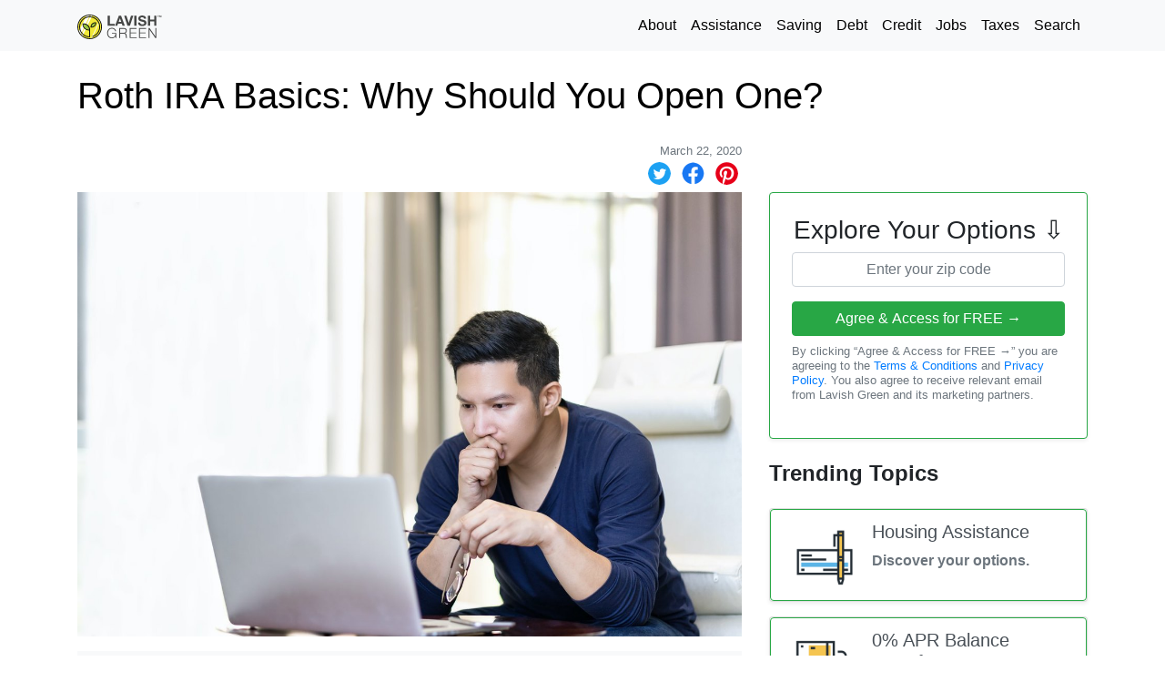

--- FILE ---
content_type: text/css; charset=utf-8
request_url: https://lavishgreen.com/css/global.css
body_size: 509
content:
:root {
    --lg-middlegreen: rgb(77,183,87);
    --lg-emeraldgreen: rgb(0,115,70);
    --lg-lightblue: rgb(87,184,232);
    --lg-lightblue-faded: rgba(87,184,232,0.25);
    --lg-darkblue: rgb(30,80,105);
}

.container-fluid {
    max-width: 1140px;
}

.container-fluid.fullheight {
    display: -webkit-box;
    display: -ms-flexbox;
    display: -webkit-flex;
    display: flex;
    -webkit-flex-direction: column;
    -ms-flex-direction: column;
    flex-direction: column;
    min-height: 900px;
    box-sizing: border-box;
}

.container-fluid.fullheight > div {
    flex: 1
}

nav a.nav-link {
    color: black !important;
}

nav.admin-nav a.nav-link {
    color: white !important;
}

nav a.nav-link:hover {
    color: var(--lg-lightblue) !important;
}

#nav-modal.modal {
    background: rgb(255,255,255)
}

#article-body :not(div.lg-sp) a, #article-body li a {
    text-decoration: underline !important;
    font-weight: bold;
}

#article-body :not(div.lg-sp) a {
    color: var(--lg-lightblue);
}

#article-body a:hover {
    text-decoration: none;
    color: black;
}

#article-body p {
    line-height: 1.6em;
    font-size: 1.1em;
}

#article-body ol li, #article-body ul li {
    margin-bottom: 0.5em;
    line-height: 1.6em;

}

#article-body h2, #article-body h3, #article-body h4 {
    margin-top: 1em;
    margin-bottom: 0.4em;
    /* font-family: Baskerville, serif; */
}

a.headline, .article-headline {
    color: black;
    /* font-family: Baskerville, serif; */
}

a.headline:hover {
    /* color: var(--lg-lightblue); */
}

.teaser {
    line-height: 1.2;
}

footer a:hover {
    color: white;
}
footer a, .bg-success a {
    color: white;
    text-decoration: underline;
}

footer a:hover, .bg-success a:hover {
    color: white;
}

#social-icons a:hover, #social-icons a {
    text-decoration: none;
}
.copyright {
    text-align: center;
    font-size: 0.8em;
}


section.tall {
    min-height: 550px;
    font-weight: 200;
}

.bg-success a {
    color: white;
}

.bg-lightblue {
    background-color: var(--lg-lightblue);
    color: white;
}
.bg-darkblue {
    background-color: var(--lg-darkblue);
    color: white;
}
.lg-lightblue {
    color: var(--lg-lightblue);
}

#main-content {
    min-height: 500px;
    padding-top: 25px;
}

#cookieNotice {
    position: absolute;
    bottom: -200px;
    right: 0;
    z-index: 100;
}

.grecaptcha-badge {
    visibility: hidden;
}


.article-splash {
    width: 100%;
    height: 250px;
}

.article-splash h1 {
    text-shadow: 2px 2px 12px #000000;
}

.article-splash-image {
    -ms-background-position-x: center;
    -ms-background-position-y: center;
    background-position: center center;
    background-size: cover;
}

.article-splash-pattern {
    background-repeat: repeat;
    background-size: 50%;
}

@media only screen and (min-width: 988px) {
    .article-splash {
        height: 300px;
    }
}

p.promo {
    line-height: 1em !important;
}

#related-content h6 {
    line-height: 1.5em;
}

#related-content a {
    color: black;
    text-decoration: underline;
}

.inline-related-content a {
    color: black !important;
    background: none !important;
}

.article-body a {
    text-decoration: underline !important;
    color: #007bff;
    font-weight: 400;
}

.article-body a:hover {
    text-decoration: none;
}

#article-body .text-muted a, .signup-form .text-muted a {
    font-weight: normal !important;
    background: none !important;
    color: #6c757d !important;
}

.featuredOfferDynamic h5 a {
    color: #007bff !important;
}

.author-name {
    font-weight: 500;
}

.category-name {
    text-transform: uppercase;
}

.btn-lg-green {
    background-color: var(--lg-middlegreen);
    color: white;
}

.btn-lg-green a:hover {
    color: white;
}

/* Dynamic offers */
.lg-sp a, lg-sp.a:hover {
    color: black;
    text-decoration: none;
}
.dynamic-offer-slot {
    opacity: 0;
}


--- FILE ---
content_type: application/javascript
request_url: https://m2d.m2.ai/pg.lavishgreen.article.js?_=1768618163196
body_size: 8659
content:
/* pubguru[250716-2e9] prebid[9.4.0] branch[tan] date[17-01-2026 00:54] */
(()=>{if(/bot|googlebot|crawler|spider|robot|crawling|facebookexternalhit|lighthouse/i.test(navigator.userAgent))throw new Error("-- disabling pg script because a bot or crawler was detected");window.adUnits=[{"autoplay": true, "autozone": "off", "bids": [], "code": "/23081961,22410067297/LG_art_header", "device": "desktop", "position": "preroll", "sizeMapping": [], "sizes": [[728, 90]], "skippable": true, "slot": "LG_art_header", "type": "display", "viewability": 1}, {"autoplay": true, "autozone": "off", "bids": [], "code": "/23081961,22410067297/LG_art_sidebar1", "device": "desktop", "position": "preroll", "sizeMapping": [], "sizes": [[300, 250], [320, 50], [320, 100], [336, 280]], "skippable": true, "slot": "LG_art_sidebar1", "type": "display", "viewability": 1}, {"autoplay": true, "autozone": "off", "bids": [], "code": "/23081961,22410067297/LG_art_infeed", "device": "desktop", "position": "preroll", "sizeMapping": [], "sizes": [[728, 90]], "skippable": true, "slot": "LG_art_infeed", "type": "display", "viewability": 1}, {"autoplay": true, "autozone": "anchor-bottom", "bids": [], "code": "/23081961,22410067297/LG_art_bottom", "device": "desktop", "position": "preroll", "sizeMapping": [], "sizes": [[728, 90]], "skippable": true, "slot": "LG_art_bottom", "type": "display", "viewability": 1}, {"autoplay": true, "autozone": "off", "bids": [], "code": "/23081961,22410067297/LG_art_mob_header", "device": "mobile", "position": "preroll", "sizeMapping": [], "sizes": [[320, 50], [320, 100]], "skippable": true, "slot": "LG_art_mob_header", "type": "display", "viewability": 1}, {"autoplay": true, "autozone": "off", "bids": [], "code": "/23081961,22410067297/LG_art_mob_infeed3", "device": "mobile", "position": "preroll", "sizeMapping": [], "sizes": [[1, 1], [300, 250], [320, 50], [320, 100], [336, 280]], "skippable": true, "slot": "LG_art_mob_infeed3", "type": "display", "viewability": 1}, {"autoplay": true, "autozone": "anchor-bottom", "bids": [], "code": "/23081961,22410067297/LG_art_mob_anchor", "device": "mobile", "position": "preroll", "sizeMapping": [], "sizes": [[300, 50], [320, 50]], "skippable": true, "slot": "LG_art_mob_anchor", "type": "display", "viewability": 1}, {"autoplay": true, "autozone": "off", "bids": [], "code": "/23081961,22410067297/LG_art_infeed1", "device": "desktop", "position": "preroll", "sizeMapping": [], "sizes": [[1, 1], [728, 90]], "skippable": true, "slot": "LG_art_infeed1", "type": "display", "viewability": 1}, {"autoplay": true, "autozone": "off", "bids": [], "code": "/23081961,22410067297/LG_art_mob_infeed5", "device": "mobile", "position": "preroll", "sizeMapping": [], "sizes": [[336, 280], [320, 50], [300, 250], [320, 100], [320, 480]], "skippable": true, "slot": "LG_art_mob_infeed5", "type": "display", "viewability": 1}, {"autoplay": true, "autozone": "off", "bids": [], "code": "/23081961,22410067297/LG_video", "device": "all", "position": "preroll", "sizeMapping": [], "sizes": [[300, 250], [728, 90]], "skippable": true, "slot": "LG_vid", "type": "display", "viewability": 1}],window.adBidders={},window.pgGamNetwork={"timeout": 2500, "trackURI": true, "trackUTMs": true, "hbDecimals": 2, "refreshMax": 0, "currencyAdx": "USD", "fixedTechFee": 0, "multivariate": 0, "refreshTimeout": 90, "dynamicAdxFloor": false, "dfpSingleRequest": false, "collapseEmptyDivs": false, "newAnalyticsUrlPercent": 1, "safeframesDesktopFloor": 0, "analyticsUrl": "https://a3.pubguru.net/", "newAnalyticsUrl": "https://a3.pubguru.net/", "hasAdxBanditLineItems": true, "tc_api_base_interval": 45000, "hasAdsenseBanditLineItems": false, "toUsdConversionRate": 1.0, "displayName": "MonetizeMore (USD)", "networkCode": 23081961, "currencyCode": "USD", "hbMaxPrice": 2000, "hbPriceStep": 1, "domains": [], "enableCustomTimeout": false, "imp30": 147408, "pv30": 48770},window.pgPublisher={"publisher_name": "lavishgreen.com", "Adops_Director": "Mel", "Adops_Team_Name": "Support Team", "slack": "starter-pubs", "is_premium_pub": false, "extended_page_report_date_range": false},window.pgDomain={"name": "lavishgreen.com", "cmp": "exempt", "psp": 0, "s2s": false, "spa": true, "lazy": 1, "quiz": 0, "utms": "utm_term, utm_source, utm_campaign, utm_content, utm_medium", "coppa": false, "rebid": "enabled", "tcv3t": 0.4, "anchor": true, "autoAd": 1, "chaser": 1, "m2Logo": false, "sticky": false, "adLabel": "ADVERTISEMENT", "adopsAi": false, "timeout": 3000, "pidShift": false, "rewarded": false, "trackURI": false, "vignette": "adx", "lazyDepth": 1.75, "offerwall": 0, "outstream": 1, "superview": false, "unblockia": false, "adsenseBid": 0, "onboarding": true, "onpageAttr": false, "onpageLazy": true, "refreshMax": 0, "unitCenter": true, "unitMargin": "10px 0px 10px 0px", "utmPercent": 0.001, "anchorDelay": 0, "driftingTop": 0, "floorMethod": "uprkvp", "floorSource": "dynamic-encode", "ghostBidMin": 0.06, "identityHub": true, "isHbEnabled": true, "isTcOnlyPub": false, "onpagePgtag": true, "publisherCC": "CA", "rebidRounds": 2, "refreshType": "smart", "analyticsUrl": "https://a3.pubguru.net/", "anchorDevice": "both", "blockthrough": false, "chaserMobile": 0, "dataTransfer": false, "driftingType": "container", "ghostBidMult": 1.2, "googleAnchor": true, "rebidPercent": 1, "refreshHbAds": false, "stickyHeight": "0px", "tcParameters": "{}", "adsense320x50": "2340605578", "adsense728x90": "8003995792", "aiNoChildUnit": false, "allowCrawlers": false, "anchorPercent": 1, "hosted_adstxt": false, "interscroller": 1, "optimizeSizes": true, "pgCaptchaLang": "EN", "ppsContentMap": "{\"/welcome\": [\"393\", \"394\", \"396\", \"415\", \"408\", \"406\"], \"/article/Jox1QERqXWvHPCQ9ehJZ/government-grants--what-you-need-to-know\": [\"394\", \"393\", \"395\", \"415\"], \"/article/W2AZGNkq1g3uMaPJ4QPG/what-is-housing-assistance-and-how-you-can-apply-for-section-8\": [\"394\", \"393\", \"452\"], \"/article/KTXahk9TFsufcbQj0iDp/how-to-get-help-paying-your-rent\": [\"394\", \"393\", \"452\"], \"/article/LtRpHMBCYLVR3S0gFfyz/government-grants-making-the-right-choice\": [\"394\", \"393\", \"395\"], \"/article/vDcWpeEiJcuLtkDH8Mwc/7-government-grants-for-people-with-disabilities\": [\"394\", \"393\"], \"/article/OnkbvhHh9xqGc65VXx2q/can-your-age-affect-your-chances-of-getting-approved-for-a-mortgage\": [\"407\", \"391\", \"112\"], \"/article/33d552Yel9ZmcnLOCdx0/everything-you-need-to-know-about-the-rural-rental-assistance-program\": [\"394\", \"393\"], \"/article/4wVJ17y4IpVSPdsKZXqD/the-low-income-home-energy-assistance-program-liheap\": [\"394\", \"393\", \"418\", \"417\"], \"/article/76rTMUpfNJQzaPIH0Xkz/8-benefits-many-taxpayers-are-entitled-to-but-often-forget-to-claim\": [\"394\", \"393\", \"417\", \"420\", \"408\", \"406\"], \"/article/e7S7eog3xbbMFUhppiAv/the-new-fafsa-application-6-fafsa-changes-you-need-to-know\": [\"395\", \"394\", \"138\"], \"/article/epuVpUdEvcfDbZ5iqp44/how-to-save-money-on-your-cell-phone-bill-each-month\": [\"420\", \"397\"], \"/category/assistance\": [\"394\", \"393\", \"395\", \"417\", \"420\"], \"/category/credit\": [\"406\", \"405\", \"392\"], \"/category/jobs\": [\"127\", \"125\", \"130\"], \"/article/0ZZpVWwp8V0rVIiEYCQR/everything-you-need-to-know-about-the-2021-us-stimulus-differences\": [\"394\", \"393\", \"415\"], \"/article/61ImMaF3j42ME75Q09J2/how-to-find-the-best-balance-transfer-credit-card\": [\"406\", \"405\"], \"/article/76rTMUpfNJQzaPIH0Xkz/8-benefits-many-americans-are-entitled-to-but-often-forget-to-claim\": [\"394\", \"393\", \"417\", \"420\", \"406\"], \"/article/FAuejZ8zQh5sUvkJjmZD/how-to-qualify-for-a-personal-loan\": [\"408\", \"405\", \"391\"], \"/article/IZSDRROdZ4J0qvk8ZNOM/how-to-get-a-discount-on-your-phone-service-with-lifeline\": [\"394\", \"393\", \"420\"], \"/article/IZSDRROdZ4J0qvk8ZNOM/how-to-get-a-lifeline-cell-phone\": [\"394\", \"393\", \"420\"], \"/article/JPTl3llevSNxS7n7V3Ep/tennessee-financial-assistance-programs\": [\"393\", \"394\", \"395\", \"418\", \"417\"], \"/article/MZvwUS8TUeeQ4EbW1PIv/everything-we-know-so-far-about-the-coronavirus-stimulus-checks\": [\"394\", \"393\", \"415\"], \"/article/SSmTICr7NEFPe1YNph3u/how-to-check-on-the-status-of-your-coronavirus-stimulus-check\": [\"394\", \"393\", \"415\"], \"/article/X3zV7AmxVNax3NQt77cZ/11-great-side-jobs-to-make-some-extra-money\": [\"391\", \"394\", \"396\", \"125\"]}", "rebidUnitType": "child", "refreshDemand": "default", "supplyChainId": "94061e946c", "tcApiInterval": 45000, "unitMinHeight": true, "adsense300x250": "6471422276", "adsense320x100": "2751669113", "adsense336x280": "1219095592", "adsenseAutoAds": false, "anchorPosition": "bottom", "driftingHeight": 1.5, "m2LogoPosition": "left", "outstreamDepth": -1, "rebidThreshold": 0.3, "refreshTimeout": 35, "stagingPercent": 0.1, "unitAutoMargin": true, "adLabelPosition": "top", "adsenseClientId": "ca-pub-6161285079320665", "appFeatureFlag1": 0, "autoAdOnDesktop": false, "floorMapDynamic": {"targets": {"desktop": {"US": {"LG_art_header": {"*": {"*": {"arms": ["2.80", "3.10", "3.40"], "a": "a", "b": 34}}}, "LG_art_infeed": {"*": {"*": {"arms": ["2.50", "2.80", "3.10"], "a": "b", "b": 34}}}, "LG_art_sidebar1": {"*": {"*": {"arms": ["3.80", "4.20", "4.60"], "a": "b", "b": 34}}}, "LG_wel_Mid1": {"*": {"*": {"arms": ["32.00", "36.00", "40.00"], "a": "d", "b": 34}}}, "LG_wel_Mid2": {"*": {"*": {"arms": ["32.00", "36.00", "40.00"], "a": "a", "b": 34}}}, "pg_anchor_lavishgreen.com": {"*": {"*": {"arms": ["0.00", "0.02", "0.04"], "a": "a", "b": 34}}}, "pg_interstitial_lavishgreen.com": {"*": {"*": {"arms": ["0.07", "0.08", "0.10"], "a": "b", "b": 34}}}}}, "mobile": {"US": {"LG_art_mob_header": {"*": {"*": {"arms": ["0.70", "0.75", "0.85"], "a": "b", "b": 34}}}, "LG_art_mob_infeed3": {"*": {"*": {"arms": ["26.00", "28.00", "30.00"], "a": "a", "b": 34}}}, "LG_cat_mob_header": {"*": {"*": {"arms": ["13.00", "14.00", "15.00"], "a": "a", "b": 34}}}, "LG_wel_mob_mid1": {"*": {"*": {"arms": ["22.00", "24.00", "26.00"], "a": "b", "b": 34}}}, "LG_wel_mob_mid2": {"*": {"*": {"arms": ["28.00", "32.00", "36.00"], "a": "b", "b": 34}}}, "pg_anchor_lavishgreen.com": {"*": {"*": {"arms": ["0.70", "0.75", "0.85"], "a": "c", "b": 34}}}, "pg_incontent_lavishgreen_com": {"*": {"*": {"arms": ["4.70", "5.20", "5.80"], "a": "a", "b": 34}}}, "pg_interstitial_lavishgreen.com": {"*": {"*": {"arms": ["6.40", "7.20", "8.00"], "a": "e", "b": 34}}}}}}, "expiry": 1778956758, "version": "new-3-arm-v1", "bucket": ["0.00", "0.02", "0.04", "0.05", "0.06", "0.07", "0.08", "0.10", "0.12", "0.14", "0.15", "0.16", "0.18", "0.20", "0.22", "0.25", "0.30", "0.35", "0.40", "0.45", "0.50", "0.55", "0.60", "0.65", "0.70", "0.75", "0.80", "0.85", "0.90", "0.95", "1.00", "1.05", "1.10", "1.15", "1.20", "1.25", "1.30", "1.35", "1.40", "1.45", "1.50", "1.55", "1.60", "1.65", "1.70", "1.75", "1.80", "1.85", "1.90", "1.95", "2.00", "2.05", "2.10", "2.15", "2.20", "2.25", "2.30", "2.35", "2.40", "2.45", "2.50", "2.60", "2.70", "2.80", "2.90", "3.00", "3.10", "3.20", "3.30", "3.40", "3.50", "3.60", "3.70", "3.80", "3.90", "4.00", "4.10", "4.20", "4.30", "4.40", "4.50", "4.60", "4.70", "4.80", "4.90", "5.00", "5.20", "5.40", "5.60", "5.80", "6.00", "6.20", "6.40", "6.60", "6.80", "7.00", "7.20", "7.40", "7.60", "7.80", "8.00", "8.20", "8.40", "8.60", "8.80", "9.00", "9.20", "9.40", "9.60", "9.80", "10.00", "11.00", "12.00", "13.00", "14.00", "15.00", "16.00", "17.00", "18.00", "19.00", "20.00", "22.00", "24.00", "26.00", "28.00", "30.00", "32.00", "34.00", "36.00", "38.00", "40.00", "42.00", "44.00", "46.00", "48.00", "50.00", "55.00", "60.00", "65.00", "70.00", "75.00", "80.00", "85.00", "90.00", "95.00", "100.00", "110.00", "120.00", "130.00", "140.00", "150.00", "160.00", "170.00", "180.00", "190.00", "200.00", "210.00", "220.00", "230.00", "240.00", "250.00", "275.00", "300.00", "325.00", "350.00", "375.00", "400.00", "425.00", "450.00", "475.00", "500.00"], "arm_kvp_type": "arm_index", "timezone_offsets": {"-600": ["US"], "-540": ["US"], "-480": ["US", "CA"], "-420": ["US", "CA"], "-360": ["US", "CA"], "-300": ["US", "CA"], "60": ["BA", "NG"], "-240": ["CA"], "-210": ["CA"], "0": ["GB"]}, "t_level_rebid": false, "t_rebid_pct": 0.7, "t_rebid_type": "child", "reverseDictionary": {"c": "custom", "a": "alpha", "b": "exploit"}}, "hbFloorStrategy": "default", "lazyFetchMargin": 100, "rebidMultiplier": 0.7, "sessionDuration": 0, "sideRailPercent": 0, "vignetteDesktop": true, "vignettePercent": 1, "analyticsPercent": 0.05, "appOpenAdPercent": 0, "autoAdOnHomepage": false, "dfpSingleRequest": false, "injectionDensity": 0.8, "lazyRenderMargin": 75, "refreshViewports": 1, "sideRailPosition": "right", "trafficCopPgLogo": false, "uprPublisherSide": false, "autozoneSubdomain": false, "collapseEmptyDivs": true, "lazyMobileScaling": 2, "outstreamPosition": "right", "scrollViewability": true, "supplyChainDomain": "monetizemore.com", "adClickIdAnalytics": false, "anchorCloseTimeout": "1/24", "gamUnfilledDisable": 0, "showAnchorCloseBtn": true, "subDomainReporting": false, "unfilledRefreshMax": 1, "driftingTypePercent": 1, "financeRpmBenchmark": 0, "tcApiMaxRepetitions": 10, "trafficCopIvtAction": "block", "trafficCopOverClock": false, "anchorUnitFromConfig": 0, "disableHBOnFirstPage": false, "googleAnchorPosition": "bottom", "offerwallTriggerType": "immediate", "floaterBottomPosition": "125px", "interscrollerDistance": 2, "outstreamCloseTimeout": "1", "outstreamMarginBottom": 12, "trafficCopTestPercent": 1, "appOpenTimeoutDuration": 3600000, "newAnalyticsUrlPercent": 0, "requireDomainWhitelist": false, "trafficCopBotThreshold": 75, "trafficCopCaptchaClose": false, "trafficCopClickBlocker": true, "trafficCopTimeoutAction": "measure", "AdOverlappingAspvPercent": 0.1, "scrollViewabilityTimeout": 2000, "trafficCopCaptchaService": "reCaptcha", "hasAdsenseBanditLineItems": false, "trafficCopParamAutomation": true, "trafficCopTimeoutDuration": 1000, "offerwallDurationThreshold": 30, "offerwallPageviewThreshold": 3, "interstitialTimeoutDuration": 3600000, "trafficCopAllowFirstImpression": false, "trafficCopClickBlockerThreshold": 3, "trafficCopClickBlockerInterstitialThreshold": 30, "dfpNetworkCode": "23081961,22410067297"},window.pgManagedScripts=[],window.pgDomain.configId=window.pgDomain.configId||8923,window.pgDomain.bundleHash=window.pgDomain.bundleHash||"655c7efd66992e337733d65ab984bca2",window.pgDomain.adapterHash=window.pgDomain.bundleHash,window.pg=window.pg||{};var e=window.pg;if(e.timestamps&&e.timestamps.started||e.scriptLoaded){if(!e.publisher||!e.publisher.spa)throw e._logEvent=e._logEvent||e.logEvent,Math.random()<.05&&e._logEvent({code:"multiple-scripts",environment:{type:"cohort"}}),new Error("Multiple cohort loader found");e.publisher.configId=window.pgDomain.configId,e.publisher.configVersion=null;try{let t=!1;for(const o of window.adUnits)if(!e.getUnit(o.code)){const n=new e.constructors.unit(o);for(let t=n.bids.length-1;t>=0;t--)console.log("biddertest",t,n.bids[t],n.bids),n.bids[t].bidder in e.bidders||n.bids.splice(t,1);e.units.push(n),t=!0}t&&e.google.filterUnits()}catch(t){t.code="spa-config-loading",t.type="catch",e._logEvent=e._logEvent||e.logEvent,e._logEvent(t)}}function t(t){return("pg"+(t?"."+t:"")+"@"+(e.timestamps.now()-e.timestamps.started)+"ms:").replace(/%/g,"%%")}function o(){for(var e=arguments.length,t=new Array(e),o=0;o<e;o++)t[o]=arguments[o];return t.map((e=>{if("object"==typeof e)try{return JSON.parse(JSON.stringify(e))}catch(e){}return e}))}e.timestamps=e.timestamps||{},e.timestamps.started=(new Date).getTime(),e.loaderStart=Math.round(performance.now()),e.timestamps.now=function(){return(new Date).getTime()},e.commit="2e97e0104d9acd7a306774eb2bfc94c8745074ee",e.splits={"251117-2dd-nc-8c1de03ad7b11211298dff693898c06e": 0.7, "260107-ecd-nc-4c96ac888f69b603fa46ee106b92f0b2": 0.05, "251217-ec6-nc-8167544ef8072380fe4dd899347b00e0": 0.25},e.fallbackBranch="250702-adf-nc-655c7efd66992e337733d65ab984bca2",e.cohort=e.cohort||{},e.cohort.build="250716-2e9",e.cohort.branch="tan",e.cohort.version="lightning-prebid-100",e.cohort.id="4459",e.cohort.updatedAt="2601071402",e.pgBaseUrl="//c.pubguru.net",e.logLoadJsErrorReason=function(t){let o=arguments.length>1&&void 0!==arguments[1]?arguments[1]:{};o.src=t.target.src;var n=new XMLHttpRequest;n.open("GET",t.target.src,!0),n.onreadystatechange=function(){if(4===n.readyState){e.log("src["+t.target.src+"] responseStatusCode["+n.status+"] responseStatusText["+n.statusText+"]","cohort"),o.resStatusCode=n.status,o.resStatusText=n.statusText;const i={code:"load_script_fail",type:"catch",environment:o};e._logEvent(i)}},n.send()},e.loadJs=function(t,o,n,i,r){let a=arguments.length>5&&void 0!==arguments[5]?arguments[5]:0;if(e.loadedJs=e.loadedJs||[],t=(t=(t=t.replace(/^(https)/,"")).replace(/^(http)/,"")).replace(/^(:)/,""),!r){if(e.loadedJs.indexOf(t)>=0)return e.log("already loaded src["+t+"], skipping load","cohort"),!1;for(var s=document.getElementsByTagName("script"),c=0;c<s.length;c++)if(s[c].src===t||s[c].src==="http:"+t||s[c].src==="https:"+t)return e.log("found src["+t+"] on page, skipping load","cohort"),e.loadedJs.push(t),!1}e.loadedJs.push(t),e.log("loading js["+t+"] queued","cohort");let l=a-1;return function(){var r=document.createElement("script");r.async=!0,void 0!==o&&(r.async=o);let a=0;const s=function(){const t=performance.getEntriesByType("resource").filter((t=>t.name.includes(e.buildFile)));if(0===t.length){if(100===a)return;return a+=1,void setTimeout(s,100)}e.cohort.scriptEncodedSize=t[0].encodedBodySize,e.cohort.scriptDecodedSize=t[0].decodedBodySize};if(r.type="text/javascript",(t.indexOf("pubguru.net")>-1||t.indexOf("m2hb.s3")>-1)&&(r.crossOrigin="anonymous"),r.src=document.location.protocol+t,r["data-pg-loaded"]=e.timestamps.now(),n&&r.addEventListener("load",n),l>0){const a=function(){e.loadJs(t,o,n,i,!0,l)};r.addEventListener("error",a)}i&&l<=0&&r.addEventListener("error",i),s();var c=document.getElementsByTagName("head")[0];c.insertBefore(r,c.firstChild),e.log("loading js["+t+"]","cohort")}(),!0},e.loadJS=e.loadJs,e.uuid4=function(){return"xxxxxxxx-xxxx-4xxx-yxxx-xxxxxxxxxxxx".replace(/[xy]/g,(function(e){var t=16*Math.random()|0;return("x"==e?t:3&t|8).toString(16)}))},e.get=function(t){return void 0===e.getVariables&&(e.getVariables={},document.location.search.replace(/\??(?:([^=]+)=([^&]*)&?)/g,(function(){function t(e){return decodeURIComponent(e.split("+").join(" "))}var o=t(arguments[1]),n=t(arguments[2]);isNaN(parseFloat(n))||!isFinite(n)||o.startsWith("utm_")||(n=parseFloat(n)),e.getVariables[o]=n}))),void 0!==e.getVariables[t]&&e.getVariables[t]},e.log=function(n,i){if(e.debugging()){for(var r=arguments.length,a=new Array(r>2?r-2:0),s=2;s<r;s++)a[s-2]=arguments[s];console.log(t(i),...o(n,...a))}},e.warn=function(n,i){if(e.debugging()){for(var r=arguments.length,a=new Array(r>2?r-2:0),s=2;s<r;s++)a[s-2]=arguments[s];console.warn(t(i),...o(n,...a))}},e.appendBaseAnalytics=function(t){return t.url=window.location.href.substr(0,2048),t.domain=window.location.hostname,"www."==t.domain.substr(0,4)&&(t.domain=t.domain.substr(4)),t.build=e.cohort.build,t.cohort=e.cohort,t.file=e.getScriptName(),t.timestamp=(new Date).getTime(),t.id=e.uuid4(),t.commit=e.commit.substr(0,3),t},e.snakeCase=function(t){return e.slugify(t).replace(/-/g,"_")},e.slugify=function(e){return e.toString().toLowerCase().replace(/\s+/g,"-").replace(/\_+/g,"-").replace(/[^\w\-]+/g,"").replace(/\-\-+/g,"-").replace(/^-+/,"").replace(/-+$/,"")},e.containsStack=function(e){return e&&e.stack&&"string"==typeof e.stack},e.generateError=function(){var t=new Error(arguments.length>0&&void 0!==arguments[0]?arguments[0]:"");if(!e.containsStack(t)&&(console.warn("crit fired, stack not found, trying to dynamically grab stack"),void 0===t.stack))try{document.getElementById("1tbusa7efdajlkfdsadu-this-does-not-exists").innerHTML="abc"}catch(e){t=e}return e.containsStack(t)&&e.debugging()&&console.warn("generated stack",t.stack),t},e._logEvent=function(t){var o=!1;if("string"==typeof(t=t||{})||e.containsStack(t)||"catch"==t.type){if(o=!0,e.critCount=e.critCount||0,++e.critCount>10)return void e.warn("excessive crit loop found, suppressing crits for this pageview","events.error",t);var n;if("string"==typeof t||!e.containsStack(t))if(n=e.generateError(),"string"==typeof t){var i=t;(t=e.containsStack(n)?n:{}).code=i}else!e.containsStack(t)&&e.containsStack(n)&&(t=Object.assign(n,t));if(t.code=t.code||"unhandled-crit-exception",e.critCodeCount=e.critCodeCount||{},e.critCodeCount[t.code]=e.critCodeCount[t.code]||0,++e.critCodeCount[t.code]>5)return void e.warn("excessive crit code["+t.code+"] found, supressing codes for this pageview","events.error",t);t=Object.assign({stack:t.stack||"nostack",message:t.message||"",name:t.name||e.snakeCase(t.code)},t)}t.code&&(t.code=e.snakeCase(t.code)),t.source="pghb",t.stream=t.stream||"events","test"==t.stream&&(t.stream="events"),e.debugging()&&o?console.warn("suppressing exception["+t.code+"] from being logged, debugging enabled\n"+t.stack,"events.crit",Object.assign({message:t.message||"",stack:t.stack||"nostack"},t)):(e.appendBaseAnalytics(t),e.postObject(e.getAnalyticsUrl("/stream"),t))},e.debugging=function(){if(e._debug||e.get("pg_debug")||e.get("pgdebug")||e.get("m2debug")||e.get("m2_debug")||e.get("m2hb")||e.get("pghb")||"f.monetizemore.com"==window.location.hostname)return e._debug=!0,!0;try{if(window.localStorage.getItem("pg_debug")||window.localStorage.getItem("pg_chainload"))return e._debug=!0,!0}catch(e){console.warn("no localstorage support")}return!1},e.getScriptName=function(){if(void 0===e._scriptName){e._scriptName="unnamed";var t,o=new Error,n=new RegExp(/.+\/(.*?):\d+(:\d+)*$/),i=new RegExp(/getScriptName \(.+\/(.*):\d+:\d+\)/);if(void 0===o.stack)try{document.getElementById("1tbusa7edu-this-does-not-exists").innerHTML="abc"}catch(e){o=e}o.stack&&(t=n.exec((o.stack||"").trim()))&&""!=t[1]||o.stack&&(t=i.exec((o.stack||"").trim()))?e._scriptName=t[1]:null!=o.fileName&&(e._scriptName=o.fileName)}return e._scriptName},e.cookie=function(e,t,o){if(t||""==t){var n;if(o){var i=new Date;i.setTime(i.getTime()+24*o*60*60*1e3),n="; expires="+i.toGMTString()}else n="";return document.cookie=e+"="+t+n+"; path=/",t}for(var r=e+"=",a=document.cookie.split(";"),s=0;s<a.length;s++){for(var c=a[s];" "===c.charAt(0);)c=c.substring(1,c.length);if(0===c.indexOf(r))return c.substring(r.length,c.length)}return!1},e.postObject=function(t,o,n){try{e.preconnecting="interrupted";var i=new XMLHttpRequest;console.log("posting obj to url["+t+"]\n",o),i.open("POST",t,!0),i.setRequestHeader("Content-Type","application/json;charset=UTF-8"),i.onreadystatechange=function(){if(4===i.readyState&&200===i.status)try{n?n(i.responseText):console.log(i.responseText)}catch(e){console.warn("Error parsing response data","main",i)}},i.send(JSON.stringify(o))}catch(e){console.warn("failed to post object to endpoint["+t+"]","main",e)}},e.fallback=function(){if(e._fell)return e.warn("fallback already called"),!1;e._fell=!0,e.cohort.buildFile=e.fallbackBranch,e.cohort.splitPercent="0.00",e.loadJs(e.pgBaseUrl+"/v/pg-"+e.fallbackBranch+".js",!0,!1,(function(t){e.logLoadJsErrorReason(t,{buildFile:e.fallbackBranch,fallback:"true"})}),!1,3)},e.isValidHttpUrl=function(e){if(!window.URL)return!0;let t;try{t=new URL(e)}catch(e){return!1}return["http:","https:"].includes(t.protocol)},e.setAnalyticsUrl=function(){e.analyticsUrl="https://a3.pubguru.net";const t=e.publisher||window.pgDomain;let o=e.get("pg_analytics_url")||t.analyticsUrl,n=parseFloat(e.get("pg_new_analytics_url_percent"));if(n=isNaN(n)?parseFloat(t.newAnalyticsUrlPercent):n,n=isNaN(n)?0:n,Math.random()<n&&(e.log("using new analytics url","beacon"),o=e.get("pg_new_analytics_url")||t.newAnalyticsUrl),o){const t=o.endsWith("/")?o.slice(0,-1):o;e.isValidHttpUrl(t)?e.analyticsUrl=t:e.logEvent({code:"invalid_analytics_url",type:"catch",environment:{url:t}})}},e.getAnalyticsUrl=function(t){if(e.analyticsUrl||e.setAnalyticsUrl(),!t)return e.analyticsUrl;const o=t.startsWith("/")?"":"/";return`${e.analyticsUrl}${o}${t}`},e.preconnect=function(){if(e.preconnecting="disabled",e.get("pg_disable_preconnect"))return;e.log("preconnecting analytics","beacon");const t=e.getAnalyticsUrl(),o=document.createElement("link");o.rel="preconnect",o.href=t,o.crossOrigin="";const n=document.createElement("link");n.rel="dns-prefetch",n.href=t;try{const t=document.head;t.insertBefore(o,t.firstElementChild),t.insertBefore(n,t.firstElementChild),e.preconnecting="enabled"}catch(t){e.log("preconnect failed","beacon",t)}},e.log("lib initialized, cohorting...","cohort"),e.preconnect(),e.cohort.loader=e.getScriptName(),!window.pgDomain.isTcOnlyPub&&window.adUnits.length>0&&!window.pgDomain.trafficCopOverClock&&e.loadJS("https://securepubads.g.doubleclick.net/tag/js/gpt.js"),e.getCohortAge=function(e){const t=parseInt(e.substring(0,2),10)+2e3,o=parseInt(e.substring(2,4),10)-1,n=parseInt(e.substring(4,6),10),i=parseInt(e.substring(6,8),10),r=parseInt(e.substring(8,10),10),a=Date.UTC(t,o,n,i,r);return new Date-a};try{let t=e.cookie("pg_last_pageview_data");if(t){let o=JSON.parse(t),n=e.getCohortAge(e.cohort.updatedAt);const i=864e5;window.pgDomain.configId!=o.configId&&e.cohort.id!=o.cohortId&&n>i&&e._logEvent({code:"multiple_config_with_different_cohort",environment:{config1:o.configId,cohort1:o.cohortId,config2:window.pgDomain.configId,cohort2:e.cohort.id}})}e.cookie("pg_last_pageview_data",JSON.stringify({cohortId:e.cohort.id,cohortUpdatedAt:e.cohort.updatedAt,configId:window.pgDomain.configId}))}catch(t){e.log("Error while checking multiple_config_with_different_cohort")}if(e.chainload=e.get("m2hb")||e.cookie("pg_chainload"),e.chainload&&e.getScriptName()!=e.chainload)e.cookie("pg_chainload",e.chainload,1/24),e.cohort.buildFile=e.chainload,e.cohort.splitPercent="0.00",e.timestamps.started=0,e._scriptName=void 0,e.logEvent=void 0,e.loadJs("//m2hb.s3.amazonaws.com/"+e.chainload),e.warn("chainloading["+e.chainload+"]");else{e.buildFile=e.cookie("pg_buildfile");let t=e.cohort.id+":"+e.cohort.updatedAt,o=!1;if(e.buildFile){let t=e.buildFile.substring(0,10);for(let n in e.splits)if(n.startsWith(t)){e.buildFile=n,o=!0;break}}if(!e.buildFile||e.buildFile&&!o||e.cookie("pg_unq_cohort_key")&&e.cookie("pg_unq_cohort_key")!=t){var n=0;for(var i in e.splits)n+=e.splits[i];for(i in e.log(e.splits,"cohort.split"),e.splits)e.splits[i]=e.splits[i]/n;e.log(e.splits,"cohort.split.adjusted");var r=Math.random(),a=0;for(var s in e.splits)if(a+=e.splits[s],e.splits[s]&&r<=a){e.buildFile=s;break}}e.buildFile&&e.splits[e.buildFile]?(e.cohort.buildFile=e.buildFile,e.cohort.splitPercent=(100*e.splits[e.buildFile]/100).toFixed(2)):(e.log("Branch not found from split. Loading fallback branch["+e.fallbackBranch+"]","cohort"),e.fallback()),e.cookie("pg_buildfile",e.buildFile,1/24),e.cookie("pg_unq_cohort_key",t,1),e.loadJs(e.pgBaseUrl+"/v/pg-"+e.buildFile+".js",!0,!1,(function(t){e.logLoadJsErrorReason(t,{buildFile:e.buildFile,fallback:"false"}),e.fallback()}),!1,3)}})();